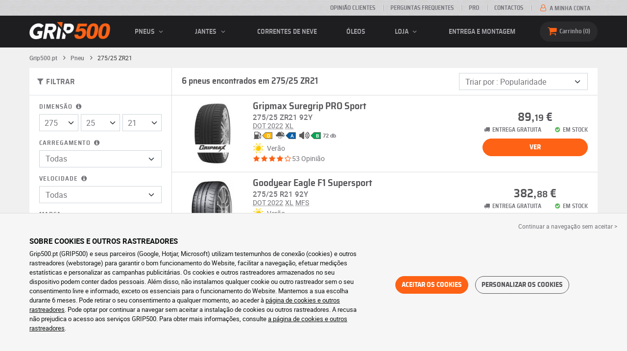

--- FILE ---
content_type: text/css
request_url: https://cdn.grip500.com/build/search.d02f9100.css
body_size: 2887
content:
.fa-box-1:before{content:""}.fa-left-circled2:before{content:""}.fa-search-1:before{content:""}.fa-user:before{content:"📎"}.fa-plus-circled:before{content:"📥"}.price__amount{font-size:1.5rem!important;line-height:24px!important}.price__title{flex-basis:0;flex-grow:1;margin-left:10px}.labelling span{display:inline-block;vertical-align:middle}.labelling--arrow .ico-letter{border-left:0;margin-left:6px}.labelling--arrow .ico-letter:after,.labelling--arrow .ico-letter:before{content:""}.labelling-ico{background:url(/build/images/labelling_small_sprites.c8f2f28e.png) no-repeat;opacity:.65}.labelling-noise-val{font-size:11px;font-weight:700;margin-left:1px;margin-top:-1px;white-space:nowrap}.ico-grip{background-position:0 0;height:16px;width:15px}.ico-wet{background-position:-20px 0;width:18px}.ico-noise,.ico-wet{height:16px;margin-left:4px}.ico-noise{background-position:-90px 0;width:21px}.ico-noise-1{background-position:-43px 0;width:16px}.ico-noise-2{background-position:-67px 0;width:17px}.ico-letter{border:1px solid #6d6d6d;color:#fff;display:inline-block;font-size:.625rem;font-weight:700;height:14px;line-height:12px;position:relative;text-align:center;vertical-align:middle;width:14px}.ico-letter:after,.ico-letter:before{border:solid transparent;height:0;pointer-events:none;position:absolute;right:100%;top:50%;width:0}.ico-letter:after{border-width:6px;margin-top:-6px}.ico-letter:before{border-right-color:#4c4c4c;border-width:7px;margin-top:-7px}.min-A{background-color:#00a650}.min-A:after{border-right-color:#00a650}.min-B{background-color:#4bb746}.min-B:after{border-right-color:#4bb746}.min-C{background-color:#bfd72e}.min-C:after{border-right-color:#bfd72e}.min-D{background-color:#fff300}.min-D:after{border-right-color:#fff300}.min-E{background-color:#feb812}.min-E:after{border-right-color:#feb812}.min-F{background-color:#f46f1f}.min-F:after{border-right-color:#f46f1f}.min-G{background-color:#ef1b21}.min-G:after{border-right-color:#ef1b21}.min-grip-2020.min-B{background-color:#88be40}.min-grip-2020.min-B:after{border-right-color:#88be40}.min-grip-2020.min-C{background-color:#e6e11e}.min-grip-2020.min-C:after{border-right-color:#e6e11e}.min-grip-2020.min-D{background-color:#fcb814}.min-grip-2020.min-D:after{border-right-color:#fcb814}.min-grip-2020.min-E{background-color:#ef1c25}.min-grip-2020.min-E:after{border-right-color:#ef1c25}.min-wet-2020.min-A{background-color:#005ea6}.min-wet-2020.min-A:after{border-right-color:#005ea6}.min-wet-2020.min-B{background-color:#4682b8}.min-wet-2020.min-B:after{border-right-color:#4682b8}.min-wet-2020.min-C{background-color:#2d96d7}.min-wet-2020.min-C:after{border-right-color:#2d96d7}.min-wet-2020.min-D{background-color:#16bcff}.min-wet-2020.min-D:after{border-right-color:#16bcff}.min-wet-2020.min-E{background-color:#80dbfe}.min-wet-2020.min-E:after{border-right-color:#80dbfe}.season-ico{background:url(/build/images/season.b957d26a.png);display:inline-block;height:28px;margin-right:3px;vertical-align:middle;width:26px}.season-ico.G{background-position:-5px 1px}.season-ico.S{background-position:-33px 1px}.season-ico.W{background-position:-61px 1px}.season-label{font-size:.8125rem}@media(min-width:576px){.season-label{font-size:.875rem}}.season--reverse .season-ico{margin-left:5px;order:2}.season--reverse .season-label{margin-right:0;order:1}@keyframes bottomToTop{to{transform:translateY(0)}}.scarcity{line-height:15px}.scarcity span{animation:bottomToTop 2s ease 2s forwards;transform:translateY(100%)}.label-top{border-radius:5px;color:#fff;display:inline-block;font-size:.75rem;font-weight:700;margin-bottom:5px;padding:5px 10px;text-align:center}.label-top--quality{background-color:#1976d2}.label-top--premium{background-color:#1c1c1c}.label-top--discount{background-color:#43a047}.label-top--primary{background-color:#fe6215}@media(min-width:768px){.product-list-filters .fullscreen__scroll{padding-right:20px}}.product-list-filters__filter-title{min-height:56px;padding:14px 10px 14px 15px}.product-list-filters__filter-title .ff-heading{letter-spacing:.03em;margin:5px 5px 5px 0}.product-list-filters__filter-title .fa:before{margin:0}.product-list-filters__filter-button{height:35px}.product-list-filters__filter-button>span{margin-right:4px}.product-list-filters__review .fa{color:#fe6215}.product-list-filters__review .form-check{margin-bottom:5px}.product-list-filters__filter-dimension{--bs-gutter-x:5px}@media(min-width:992px){.product-list-filters__filter-dimension select{background-position-x:calc(100% - 6px);padding-left:10px;padding-right:20px}}.product-list-filters .tooltip-label{padding-right:20px}.product-list-filters .tooltip-label+.fa{margin-left:-20px}.filters-asym__separator{border-color:#dedede}.filters-asym__label{margin-right:10px!important}@media(min-width:576px){.filters-asym__label{margin-right:30px!important}}.filters-asym__input-radio{margin-top:13px}.filters-asym__sub-label+.filters-asym__sub-label{margin-top:2px}.filters-asym__badge{border-radius:15px;min-width:64px;opacity:.8;padding:3px;text-transform:none}.filters-asym__badge--front{background:#5cb85c}.filters-asym__badge--rear{background:#fe6215}.product-list{min-height:200px}@media(min-width:768px){.product-list.loader--full:before{left:0;right:0;width:auto}}@media(min-width:992px){.product-list__right-col{border-left:1px solid #dcdcdc}}.top-filters__row select#sort{height:45px}@media(max-width:575.98px){.top-filters__row select#sort{margin-top:10px}}.product-list__title{font-size:1.125rem;text-transform:none}@media(min-width:1200px){.product-list__title{margin-bottom:0!important}}.product-list__overlay{background:hsla(0,0%,100%,.6);bottom:0;left:-10px;position:absolute;right:-10px;top:0;z-index:10}@media(min-width:768px){.product-list__overlay{left:-10px;top:0}.product-list__no-result{margin-right:20px!important}}.product-list__top-filters,.product-list__top-filters-size{margin-bottom:5px;min-height:56px}@media(min-width:992px){.product-list__top-filters,.product-list__top-filters-size{margin-bottom:0}}.product-list{margin-left:-20px;width:calc(100% + 40px)}.product-list-item{--image-container-width:30%;border-bottom:1px solid #dcdcdc;border-top:1px solid #dcdcdc;display:block;margin-left:0;margin-top:-1px;width:100%}@media(min-width:576px){.product-list-item{--image-container-width:175px}}.product-list-item:last-child{border-bottom:none}.product-list-item a:hover,a:hover.product-list-item{color:#727278!important}.product-list-item__image-container{align-items:center;display:flex;flex-basis:35%;flex-direction:column;justify-content:center;padding:10px 5px}@media(min-width:576px){.product-list-item__image-container{flex-basis:0;justify-content:left;min-width:165px;padding:15px 20px}}.product-list-item__image-container:after{background:#000;content:"";height:100%;left:-1px;opacity:.03;pointer-events:none;position:absolute;top:0;width:100%}@media(min-width:576px){.product-list-item__image-container:after{opacity:0}.product-list-item__image-with-top{align-content:center;display:flex;height:100%}.product-list-item__image-with-top img{margin:auto;max-height:calc(100% - 15px);width:auto}}.tooltip__picture.serp-picture-zoom{overflow:visible;padding-bottom:2px;padding-top:2px}.tooltip__picture.serp-picture-zoom img{border:5px solid #fff}@media(max-width:767.98px){.tooltip__picture.serp-picture-zoom{display:none}}.product-list-item__details{flex-basis:68%;font-size:.8125rem}@media(min-width:576px){.product-list-item__details{flex-basis:100%;font-size:.875rem}}.product-list-item__details .labelling{margin:4px 0 4px 2px}.product-list-item__details .add-to-cart__quantity{flex-shrink:0;margin-right:5px}.product-list-item__details .add-to-cart__quantity .form-select{margin-left:5px}@media(min-width:576px){.product-list-item__details .add-to-cart__quantity .form-select{background-position:right .25rem center;padding-right:1.5rem}}@media(min-width:1200px){.product-list-item__details .add-to-cart__quantity .form-select{background-position:right .75rem center;padding-right:2.25rem}}.product-list-item__details .add-to-cart__stock{align-self:center;margin-top:5px;order:2}.product-list-item__details .add-to-cart--with-quantity{flex-wrap:wrap}@media(min-width:576px){.product-list-item__details .add-to-cart--with-quantity .add-to-cart__stock{display:block;margin:10px auto 0}}.product-list-item__dimension{font-size:.9375rem}@media(min-width:576px){.product-list-item__price{justify-content:center}.product-list-item__price-ht{text-align:center}.price__lot{margin-top:5px}}.product-list-item__delay-and-stock{--bs-gutter-x:5px;line-height:16px;margin-top:3px}.product-list-item__mounted-lot{justify-content:space-between}@media(min-width:992px){.product-list-item__mounted-lot{justify-content:center}}.product-list-item__vehicle-needed{border-radius:5px;padding:5px}.fullscreen__footer{box-shadow:0 -8px 4px 0 rgba(0,0,0,.05)!important;padding:15px 8px!important}@media(max-width:991.98px){.body--fixed--mastered .product-list-filters>.fullscreen-lg>.fullscreen__footer,.body--fixed--mastered .product-list-filters>.fullscreen-lg>.fullscreen__title{display:none!important}}.pagination{--bs-pagination-padding-x:15px;--bs-pagination-padding-y:12px;--bs-pagination-font-size:0.8125rem;--bs-pagination-color:#727278;--bs-pagination-bg:transparent;--bs-pagination-border-width:1px;--bs-pagination-border-color:#efefef;--bs-pagination-border-radius:4px;--bs-pagination-hover-color:#fe6215;--bs-pagination-hover-bg:#e9ecef;--bs-pagination-hover-border-color:#dee2e6;--bs-pagination-focus-color:var(--bs-link-hover-color);--bs-pagination-focus-bg:#e9ecef;--bs-pagination-focus-box-shadow:none;--bs-pagination-active-color:#fff;--bs-pagination-active-bg:#fe6215;--bs-pagination-active-border-color:#fe6215;--bs-pagination-disabled-color:inherit;--bs-pagination-disabled-bg:transparent;--bs-pagination-disabled-border-color:#efefef;display:flex;list-style:none;padding-left:0}.page-link{background-color:var(--bs-pagination-bg);border:var(--bs-pagination-border-width) solid var(--bs-pagination-border-color);color:var(--bs-pagination-color);display:block;font-size:var(--bs-pagination-font-size);padding:var(--bs-pagination-padding-y) var(--bs-pagination-padding-x);position:relative;transition:color .15s ease-in-out,background-color .15s ease-in-out,border-color .15s ease-in-out,box-shadow .15s ease-in-out}.page-link:hover{background-color:var(--bs-pagination-hover-bg);border-color:var(--bs-pagination-hover-border-color);color:var(--bs-pagination-hover-color);z-index:2}.page-link:focus{background-color:var(--bs-pagination-focus-bg);box-shadow:var(--bs-pagination-focus-box-shadow);color:var(--bs-pagination-focus-color);outline:0;z-index:3}.active>.page-link,.page-link.active{background-color:var(--bs-pagination-active-bg);border-color:var(--bs-pagination-active-border-color);color:var(--bs-pagination-active-color);z-index:3}.disabled>.page-link,.page-link.disabled{background-color:var(--bs-pagination-disabled-bg);border-color:var(--bs-pagination-disabled-border-color);color:var(--bs-pagination-disabled-color);pointer-events:none}.page-item:not(:first-child) .page-link{margin-left:15px}.page-item .page-link{border-radius:var(--bs-pagination-border-radius)}.pagination-lg{--bs-pagination-padding-x:1.5rem;--bs-pagination-padding-y:0.75rem;--bs-pagination-font-size:1.09375rem;--bs-pagination-border-radius:0.5rem}.pagination-sm{--bs-pagination-padding-x:0.5rem;--bs-pagination-padding-y:0.25rem;--bs-pagination-font-size:0.765625rem;--bs-pagination-border-radius:0.25rem}@media(max-width:767.98px){.page-link{--bs-pagination-padding-y:8px;--bs-pagination-padding-x:12px}}@media(min-width:768px){.top__brand-image{margin-left:auto}}.tyre-search-dimensions-form .row{--bs-gutter-x:10px}.pneu-serp-form .col-form-label,.pneu-serp-form .form-label,.vehicle-serp-form .col-form-label,.vehicle-serp-form .form-label{font-size:.8125rem;margin:0;padding-bottom:.5rem;padding-top:.4rem}.vehicle-help{left:0;line-height:1.15;padding:5px 10px;position:absolute;right:0;top:120%;transform:translateY(-5%);z-index:100}.vehicle-help .arrow{border-bottom:5px solid #fe6215;border-left:5px solid transparent;border-right:5px solid transparent;height:0;left:20px;position:absolute;top:-13%;transform:translate(-50%);width:0}@media(min-width:768px){.vehicle-help{left:105%;right:inherit;top:62%;transform:translateY(-35%);width:600px}.vehicle-help .arrow{border-bottom:5px solid transparent;border-left:0;border-right:5px solid #fe6215;border-top:5px solid transparent;left:-5px;top:50%;transform:translateY(-50%)}}.fa-plus-squared-alt[data-bs-toggle=collapse]:not(.collapsed):before,[data-bs-toggle=collapse]:not(.collapsed) .fa-plus-squared-alt:before{content:""}.text-content table{margin-bottom:20px}.text-content td{border:1px solid #dedede;padding:5px}.product-list-filters .form-check{letter-spacing:1px;margin-bottom:6px}.product-list-filters .selectbox__dropdown .form-check-label{letter-spacing:0}.pack-summary__logo{margin-right:15px;min-width:70px}.scarcity{font-size:.8125rem}@media(min-width:576px){.scarcity{font-size:.75rem}}.filters-asym__separator{margin-left:-20px;margin-right:-20px}.top__brand-content .text-content ul{margin-top:15px}@media(max-width:767.98px){.top__brand-content{order:2}.top__brand-image-container{order:1}.top__brand-image-container img{margin-bottom:10px!important;margin-top:0!important}}.breadcrumb--top-bg-white{background:#fff;margin:0;padding:10px}@media(min-width:576px){.breadcrumb--top-bg-white{margin:10px 0 0}}@media(min-width:992px){.breadcrumb--top-bg-white{background:none;margin:10px 0;padding:0}}

--- FILE ---
content_type: text/css
request_url: https://cdn.grip500.com/build/7070.473f4732.css
body_size: 160
content:
.fa-box-1:before{content:""}.fa-left-circled2:before{content:""}.fa-search-1:before{content:""}.fa-user:before{content:"📎"}.fa-plus-circled:before{content:"📥"}.popover__list{background:#fff;border:1px solid #eaeaea;box-shadow:0 6px 7px -5px rgba(0,0,0,.32);font-family:Roboto,Arial,sans-serif!important;font-size:.8125rem;margin-top:10px;max-width:220px;min-width:170px;position:absolute;right:0;text-align:left;top:100%;width:-moz-max-content;width:max-content;z-index:32}.popover__list:before{border:8px solid transparent;border-bottom-color:#fff;bottom:100%;content:"";height:0;pointer-events:none;position:absolute;right:50px;width:0}.popover__list .loader{padding:5px}.popover__list__scroller{max-height:170px;overflow:auto}

--- FILE ---
content_type: text/css
request_url: https://cdn.grip500.com/build/6612.4a237429.css
body_size: 79
content:
.fa-box-1:before{content:""}.fa-left-circled2:before{content:""}.fa-search-1:before{content:""}.fa-user:before{content:"📎"}.fa-plus-circled:before{content:"📥"}.cart-popover{margin-top:20px;max-width:300px}.cart-popover:before{right:32px}.cart-popover .popover__list__scroller{max-height:200px}.cart-popover__item{margin-bottom:5px;margin-top:5px;padding:5px 0}.cart-popover__item img{margin-top:5px}.cart-popover__item .price__amount{font-size:.6875rem}.cart-popover__item+.cart-popover__item{border-top:1px solid hsla(0,0%,86%,.8)}.cart-popover__item small{font-size:80%}.cart-popover__extra-line .price__amount{font-size:.8125rem}

--- FILE ---
content_type: application/javascript
request_url: https://cdn.grip500.com/build/7113.53434fb6.js
body_size: 1843
content:
"use strict";(self.webpackChunk=self.webpackChunk||[]).push([[7113],{37113:function(t,e,i){i.r(e),i.d(e,{default:function(){return h}});i(98858),i(61318),i(33228);var s=i(6599),r=i(75550),l=i(68100),a=i(97545);function o(t,e,i){return e in t?Object.defineProperty(t,e,{value:i,enumerable:!0,configurable:!0,writable:!0}):t[e]=i,t}class h extends s.Qr{constructor(...t){super(...t),o(this,"abortController",null),o(this,"isVehicleChanging",!1),o(this,"count",null),o(this,"similar",!1),o(this,"previousUrlSearchParams",null),o(this,"isSubmit",!1),o(this,"hardReload",(()=>{window.location.reload()})),o(this,"handleFullscreenOpening",(()=>{this.updateFilterSubmit()})),o(this,"handleFullscreenSubmit",(t=>{if(!1===this.pushToUrlValue&&this.hasSubmitUrlValue){t.preventDefault();const e=this.buildUrlSearchParams(),i=this.submitUrlValue+(e.length?`?${e}`:"");window.location.href=i}})),o(this,"handleVehicleChange",(t=>{this.isVehicleChanging=this.isVehicleChanging||void 0!==t.target.dataset.vehicleForm,this.toggleOverlayOnProductsList(!0),this.hasFilterSubmitTarget&&this.filterSubmitTarget.toggleAttribute("disabled",!0)}))}initialize(){window.addEventListener("popstate",this.hardReload)}connect(){(0,a.Nr)(this,{wait:2e3}),document.addEventListener("form:resetNextSelects",this.handleVehicleChange),document.addEventListener("fullscreen:filtersMobileShow",this.handleFullscreenOpening),document.addEventListener("fullscreen:filtersMobileSubmit",this.handleFullscreenSubmit),this.initSelectBoxes(),this.previousUrlSearchParams=this.buildUrlSearchParams(),this.count=this.initialCountValue}disconnect(){document.removeEventListener("form:resetNextSelects",this.handleVehicleChange),document.removeEventListener("fullscreen:filtersMobileShow",this.handleFullscreenOpening),window.removeEventListener("popstate",this.hardReload)}inputChange(t){this.change(t)}async change(t){t.preventDefault(),this.hasFilterSubmitTarget&&(this.filterSubmitTarget.innerHTML="",this.filterSubmitTarget.classList.add("loading")),this.submit(t)}async submit(){const t=this.buildUrlSearchParams();t.replace(/\./,"%2C")!==this.previousUrlSearchParams.replace(/\./,"%2C")?this.isSubmit||(this.isSubmit=!0,this.hasProductsListTarget&&this.productsListTarget.classList.add("loader--full"),this.hasCountTarget&&this.countTarget.classList.toggle("d-none",!0),this.abortController&&(this.abortController.abort(),this.abortController=null),this.abortController=new AbortController,(0,r.Z)((this.hasAjaxUrlValue?this.ajaxUrlValue:window.location.pathname)+(t.length?`?${t}`:""),{signal:this.abortController?this.abortController.signal:null,headers:{"X-Requested-With":"XMLHttpRequest"}}).get().then((e=>{const{topFilters:i,productsList:s,count:r,form:l,path:a,dimensions:o,title:h,desktopFilterLabel:n,similar:u}=e;if(this.hasProductsListTarget&&(this.productsListTarget.classList.remove("loader--full"),this.productsListTarget.outerHTML=s),this.hasTopFiltersTarget&&void 0!==i){const t=this.topFiltersTarget.closest(".top-filters__row");t?t.outerHTML=i:this.topFiltersTarget.outerHTML=i}if(this.hasFormTarget&&void 0!==l&&(this.formTarget.outerHTML=l),this.hasDesktopFilterLabelTarget&&void 0!==n&&(this.desktopFilterLabelTarget.innerHTML=n),setTimeout((()=>{this.scrollToTop(),this.initSelectBoxes()}),300),this.count=r,this.similar=u,this.updateFilterSubmit(),this.hasCountTarget&&this.countTarget.classList.toggle("d-none",!1),void 0!==o&&this.updateBreadcrumb(o),this.isSubmit=!1,!0===this.pushToUrlValue){let e;e=void 0!==a?window.location.origin+a:window.location.href.split("?")[0]+(t.length?`?${t}`:""),void 0!==h&&(document.title=h);const i=new URL(e);document.querySelectorAll('a[href*="adref="]').forEach((t=>{const e=new URL(t.href),s=e.searchParams;s.has("adref")&&(s.set("adref",i.pathname+i.search),t.href=e.href)})),window.history.pushState(null,null,e)}this.previousUrlSearchParams=t,this.hasResetFiltersTarget&&this.resetFiltersTargets.forEach((e=>{e.classList.toggle("d-none",!this.showResetFilters(t))}))})).catch((t=>{this.isSubmit=!1,t.name!==r.T&&(this.hasProductsListTarget&&this.productsListTarget.classList.remove("loader--full"),i.e(3825).then(i.bind(i,23825)).then((t=>{t.getOrCreateCommonErrorToast().show()})))}))):this.updateFilterSubmit()}buildUrlSearchParams(){const t=this.hasFormTarget?(0,l.XC)(this.getFormDatas(this.formTarget)):"",e=this.hasTopFiltersTarget?(0,l.XC)(this.getFormDatas(this.topFiltersTarget)):"",i=this.hasSortFormTarget?(0,l.XC)(this.getFormDatas(this.sortFormTarget)):"";return t+(t.length&&e.length?"&":"")+e+((t.length||e.length)&&i.length?"&":"")+i}getFormDatas(t){const e=new FormData(t);return!e.has("axle")||e.has("mountingType")&&"asym"===e.get("mountingType")||e.delete("axle"),e}showResetFilters(t){if(0===t.length)return!1;const e=["page"];return!t.split("&").every((t=>!e.every((e=>t.search(new RegExp(`${e}=`))))))}initSelectBoxes(){this.element.querySelectorAll(".product-list-filters .selectbox").forEach((t=>{t.addEventListener("select:close",(t=>this.change(t)))}))}scrollToTop(){const t=document.querySelector("[data-anchor-scroll]");t&&window.scrollTo({top:t.offsetTop-20,behavior:"smooth",speed:100})}toggleOverlayOnProductsList(t=!0){this.overlayTargets.forEach((e=>{e.classList.toggle("d-none",!t)}))}updateBreadcrumb(t){if(this.hasBreadcrumbTarget){const e=this.breadcrumbTarget.querySelector(".breadcrumb__item:last-child");e&&(e.textContent=t)}}updateFilterSubmit(){if(this.hasFilterSubmitTarget&&this.hasFilterMobileLabelValue&&this.hasFilterMobileLabelPluralValue&&null!==this.count){const t=!0===this.similar?0:this.count;this.filterSubmitTarget.toggleAttribute("disabled",!1),this.filterSubmitTarget.classList.remove("loading"),this.filterSubmitTarget.innerHTML=(t>1?this.filterMobileLabelPluralValue:this.filterMobileLabelValue).replace("{{count}}",t)}}}o(h,"targets",["form","topFilters","sortForm","dimensionsForm","productsList","filterSubmit","overlay","count","resetFilters","desktopFilterLabel","breadcrumb"]),o(h,"values",{ajaxUrl:String,submitUrl:String,filterMobileLabel:String,filterMobileLabelPlural:String,errorMessage:String,pushToUrl:{type:Boolean,default:!0},initialCount:{type:Number,default:0}}),o(h,"debounces",["inputChange"])}}]);

--- FILE ---
content_type: application/javascript
request_url: https://cdn.grip500.com/build/5119.bc3750a5.js
body_size: 378
content:
"use strict";(self.webpackChunk=self.webpackChunk||[]).push([[5119],{55119:function(e,t,s){s.r(t),s.d(t,{default:function(){return u}});var i=s(6599),n=s(75550);function l(e,t,s){return t in e?Object.defineProperty(e,t,{value:s,enumerable:!0,configurable:!0,writable:!0}):e[t]=s,e}const o="mobile-menu--open";class u extends i.Qr{constructor(...e){super(...e),l(this,"copied",!1),l(this,"fetching",!1)}initialize(){this.body=document.body}async toggle(){if(this.copied||this.fetching||!this.hasUrlValue)this.body.classList.toggle(o);else try{this.fetching=!0;const e=await(0,n.Z)(this.urlValue,{responseAs:"text"}).get();this.element.innerHTML+=e,this.copied=!0,setTimeout((()=>{this.body.classList.toggle(o)}),10)}finally{this.fetching=!1}}close(){this.body.classList.remove(o)}openSubMenu(e){e.preventDefault();const t=e.currentTarget.closest("li");if(!t)return;const s=t.querySelector("ul");s&&(s.classList.toggle("menu-mobile__sub-menu--active",!0),this.element.querySelector(".mobile-menu__links").scrollTo(0,0))}closeSubMenu(e){e.preventDefault();const t=e.currentTarget.closest("ul");t&&t.classList.toggle("menu-mobile__sub-menu--active",!1)}}l(u,"values",{url:String})}}]);

--- FILE ---
content_type: application/javascript
request_url: https://cdn.grip500.com/build/7070.57ab95b4.js
body_size: -84
content:
"use strict";(self.webpackChunk=self.webpackChunk||[]).push([[7070],{17070:function(e,s,u){u.r(s)}}]);

--- FILE ---
content_type: application/javascript
request_url: https://cdn.grip500.com/build/7287.9cffbc9c.js
body_size: 1315
content:
"use strict";(self.webpackChunk=self.webpackChunk||[]).push([[7287],{37287:function(t,e,i){i.r(e),i.d(e,{default:function(){return u}});var s=i(6599),n=i(97545),o=i(71839),a=i(10324),r=i(56151);function l(t,e,i){return e in t?Object.defineProperty(t,e,{value:i,enumerable:!0,configurable:!0,writable:!0}):t[e]=i,t}class c extends s.Qr{constructor(...t){super(...t),l(this,"isVisible",!1),l(this,"titleAdded",!1),l(this,"footerAdded",!1),l(this,"templateHead",`<div class="fullscreen__title d-flex align-items-center d-${this.breakpointValue}-none" data-fullscreen-target="title">\n                        <span class="text-center w-100 px-1 fw-bold fs-base">${this.titleValue}</span>\n                        <button type="button" data-action="fullscreen#close" class="btn btn-close">\n                            <i class="fa fa-cancel"></i>\n                        </button>\n                    </div>`),l(this,"templateFooter",`<div class="fullscreen__footer d-flex justify-content-center d-${this.breakpointValue}-none" data-fullscreen-target="footer">\n                        <button type="button" data-action="fullscreen#submit" class="btn btn-primary w-100 my-1 text-uppercase">\n                            ${this.footerValue}\n                        </button>\n                    </div>`),l(this,"iosKeepFixed",(()=>{requestAnimationFrame((()=>{this.elementTarget.style.transform=`translateY(${document.documentElement.scrollTop}px)`,window.scrollTo(0,0)}))}))}connect(){(0,n.ag)(this,{dispatchEvent:!1,mediaQueries:{breakpoint:o.Z[this.breakpointValue]}}),!0===this.openOnPageLoadValue&&this.show()}disconnect(){document.removeEventListener("scroll",this.iosKeepFixed)}get elementTarget(){return this.hasSelectorValue?document.querySelector(this.selectorValue):this.fullscreenTarget}show(){if(!this.titleAdded&&this.hasTitleValue&&!this.hasTitleTarget){const t=document.createRange().createContextualFragment(this.templateHead);this.elementTarget.prepend(t),this.titleAdded=!0}if(!this.footerAdded&&this.hasFooterValue&&!this.hasFooterTarget){const t=document.createRange().createContextualFragment(this.templateFooter);this.hasSubmitAttrValue&&Object.entries(this.submitAttrValue).forEach((([e,i])=>{t.querySelector("button").setAttribute(e,i)})),this.elementTarget.append(t),this.footerAdded=!0}this.elementTarget.classList.add("fullscreen--visible"),(0,a.MV)(!0),(0,r.g)()&&document.addEventListener("scroll",this.iosKeepFixed),this.isVisible=!0,this.emitShowEventValue&&this.dispatch(this.emitShowEventValue)}submit(){this.hasSubmitButtonTarget?this.submitButtonTarget.click():this.hasFormTarget?this.formTarget.submit():this.hide(),this.emitHideFromButtonEventValue&&this.dispatch(this.emitHideFromButtonEventValue)}close(){this.hide(),this.emitHideEventValue&&this.dispatch(this.emitHideEventValue)}hide(){(0,a.xJ)(!0),this.elementTarget.classList.remove("fullscreen--visible"),this.isVisible=!1,document.removeEventListener("scroll",this.iosKeepFixed)}breakpointChanged(){this.isVisible&&this.hide()}}l(c,"targets",["fullscreen","title","footer","form","submitButton"]),l(c,"values",{title:String,footer:String,emitShowEvent:String,emitHideEvent:String,emitHideFromButtonEvent:String,submitAttr:Object,breakpoint:{type:String,default:"lg"},selector:String,openOnPageLoad:Boolean});var u=class extends c{}},56151:function(t,e,i){i.d(e,{g:function(){return n}});var s=i(71839);const n=()=>"iPhone"===navigator.platform&&window.matchMedia(s.n.lg).matches},10324:function(t,e,i){i.d(e,{MV:function(){return u},xJ:function(){return d}});const s="body--fixed",n="body--fixed--mastered";let o=null,a=!1;const r=document.querySelector('meta[name="viewport"]'),l=r&&!r.getAttribute("content").includes("user-scalable"),c=()=>document.body.classList.contains(s),u=(t=!1)=>{if(c())document.body.classList.add(n);else if(t&&(a=!0),o=window.scrollY,document.body.classList.add(s),l){let t=r.getAttribute("content");t.includes("user-scalable")||(t+=", user-scalable=no",r.setAttribute("content",t))}},d=(t=!1)=>{if(document.body.classList.remove(n),!t&&a||!c())return;a=!1;const e=window.getComputedStyle(document.body).position;if(document.body.classList.remove(s),e&&"fixed"===e&&window.scrollTo(0,o||0),l){let t=r.getAttribute("content");t=t.replace(/((, )?user-scalable=no)/,""),r.setAttribute("content",t)}}}}]);

--- FILE ---
content_type: application/javascript
request_url: https://cdn.grip500.com/build/runtime.556365e2.js
body_size: 2496
content:
!function(){"use strict";var e,t,n,r,o={},f={};function a(e){var t=f[e];if(void 0!==t)return t.exports;var n=f[e]={exports:{}};return o[e].call(n.exports,n,n.exports,a),n.exports}a.m=o,e=[],a.O=function(t,n,r,o){if(!n){var f=1/0;for(d=0;d<e.length;d++){n=e[d][0],r=e[d][1],o=e[d][2];for(var i=!0,c=0;c<n.length;c++)(!1&o||f>=o)&&Object.keys(a.O).every((function(e){return a.O[e](n[c])}))?n.splice(c--,1):(i=!1,o<f&&(f=o));if(i){e.splice(d--,1);var u=r();void 0!==u&&(t=u)}}return t}o=o||0;for(var d=e.length;d>0&&e[d-1][2]>o;d--)e[d]=e[d-1];e[d]=[n,r,o]},a.n=function(e){var t=e&&e.__esModule?function(){return e.default}:function(){return e};return a.d(t,{a:t}),t},n=Object.getPrototypeOf?function(e){return Object.getPrototypeOf(e)}:function(e){return e.__proto__},a.t=function(e,r){if(1&r&&(e=this(e)),8&r)return e;if("object"==typeof e&&e){if(4&r&&e.__esModule)return e;if(16&r&&"function"==typeof e.then)return e}var o=Object.create(null);a.r(o);var f={};t=t||[null,n({}),n([]),n(n)];for(var i=2&r&&e;"object"==typeof i&&!~t.indexOf(i);i=n(i))Object.getOwnPropertyNames(i).forEach((function(t){f[t]=function(){return e[t]}}));return f.default=function(){return e},a.d(o,f),o},a.d=function(e,t){for(var n in t)a.o(t,n)&&!a.o(e,n)&&Object.defineProperty(e,n,{enumerable:!0,get:t[n]})},a.f={},a.e=function(e){return Promise.all(Object.keys(a.f).reduce((function(t,n){return a.f[n](e,t),t}),[]))},a.u=function(e){return(5390===e?"swiper":e)+"."+{330:"882a03d3",337:"ccd01de0",651:"70ceee8a",819:"f03980c8",878:"a659fce8",965:"b6e10d2b",1004:"e517ac39",1073:"d63fa313",1080:"2163f985",1234:"0ba78fe8",1805:"a1477dfa",1916:"2ae480c6",1996:"4e98157e",2355:"30914bb9",2900:"dace79e6",3013:"34513ac5",3066:"db5ec945",3088:"c7401909",3280:"a35e4679",3334:"9bf14bc2",3344:"02cd66aa",3518:"92d31dba",3634:"96f2f0e3",3756:"faf5d8fb",3825:"c4900cac",3884:"d34fb510",4053:"8bec295e",4462:"387f722a",4563:"9dae0ee5",4979:"15eeb58a",5118:"921be79b",5119:"bc3750a5",5216:"a33e7cdf",5243:"b5021410",5390:"80ca8384",5454:"79f9841e",5693:"3f22d934",5706:"b681f8d0",5944:"86646c76",6029:"79d6d825",6159:"fa6f360b",6372:"0645b1ed",6527:"da24bbce",6612:"a9d63b25",6690:"95fe785e",6769:"6d51bdf0",7070:"57ab95b4",7071:"28acf6d5",7113:"53434fb6",7136:"53a44a0c",7209:"9d650604",7221:"93b86597",7233:"8008bd1f",7252:"a69338ae",7287:"9cffbc9c",7545:"45c8a515",7665:"6a256435",7909:"e7123d98",8013:"bb748c62",8262:"dd3f75d6",9085:"c382cd79",9257:"a6b35a65",9576:"1f90c513",9727:"6c54e941"}[e]+".js"},a.miniCssF=function(e){return(5390===e?"swiper":e)+"."+{878:"c29c5243",1805:"776715af",1916:"53111e56",1996:"a4079bde",2900:"a582e287",3088:"4b5d992a",3825:"4b5d992a",3884:"828c133c",5390:"c276aa77",5454:"dd176af3",6612:"4a237429",7070:"473f4732",7252:"a98ee6a1",7287:"e3f2adac",8013:"2fde042c",9576:"c83fb2a1",9727:"5a738249"}[e]+".css"},a.g=function(){if("object"==typeof globalThis)return globalThis;try{return this||new Function("return this")()}catch(e){if("object"==typeof window)return window}}(),a.o=function(e,t){return Object.prototype.hasOwnProperty.call(e,t)},r={},a.l=function(e,t,n,o){if(r[e])r[e].push(t);else{var f,i;if(void 0!==n)for(var c=document.getElementsByTagName("script"),u=0;u<c.length;u++){var d=c[u];if(d.getAttribute("src")==e){f=d;break}}f||(i=!0,(f=document.createElement("script")).charset="utf-8",f.timeout=120,a.nc&&f.setAttribute("nonce",a.nc),f.src=e),r[e]=[t];var l=function(t,n){f.onerror=f.onload=null,clearTimeout(s);var o=r[e];if(delete r[e],f.parentNode&&f.parentNode.removeChild(f),o&&o.forEach((function(e){return e(n)})),t)return t(n)},s=setTimeout(l.bind(null,void 0,{type:"timeout",target:f}),12e4);f.onerror=l.bind(null,f.onerror),f.onload=l.bind(null,f.onload),i&&document.head.appendChild(f)}},a.r=function(e){"undefined"!=typeof Symbol&&Symbol.toStringTag&&Object.defineProperty(e,Symbol.toStringTag,{value:"Module"}),Object.defineProperty(e,"__esModule",{value:!0})},a.p="/build/",function(){if("undefined"!=typeof document){var e=function(e){return new Promise((function(t,n){var r=a.miniCssF(e),o=a.p+r;if(function(e,t){for(var n=document.getElementsByTagName("link"),r=0;r<n.length;r++){var o=(a=n[r]).getAttribute("data-href")||a.getAttribute("href");if("stylesheet"===a.rel&&(o===e||o===t))return a}var f=document.getElementsByTagName("style");for(r=0;r<f.length;r++){var a;if((o=(a=f[r]).getAttribute("data-href"))===e||o===t)return a}}(r,o))return t();!function(e,t,n,r,o){var f=document.createElement("link");f.rel="stylesheet",f.type="text/css",f.onerror=f.onload=function(n){if(f.onerror=f.onload=null,"load"===n.type)r();else{var a=n&&("load"===n.type?"missing":n.type),i=n&&n.target&&n.target.href||t,c=new Error("Loading CSS chunk "+e+" failed.\n("+i+")");c.code="CSS_CHUNK_LOAD_FAILED",c.type=a,c.request=i,f.parentNode.removeChild(f),o(c)}},f.href=t,n?n.parentNode.insertBefore(f,n.nextSibling):document.head.appendChild(f)}(e,o,null,t,n)}))},t={3666:0};a.f.miniCss=function(n,r){t[n]?r.push(t[n]):0!==t[n]&&{878:1,1805:1,1916:1,1996:1,2900:1,3088:1,3825:1,3884:1,5390:1,5454:1,6612:1,7070:1,7252:1,7287:1,8013:1,9576:1,9727:1}[n]&&r.push(t[n]=e(n).then((function(){t[n]=0}),(function(e){throw delete t[n],e})))}}}(),function(){var e={3666:0};a.f.j=function(t,n){var r=a.o(e,t)?e[t]:void 0;if(0!==r)if(r)n.push(r[2]);else if(3666!=t){var o=new Promise((function(n,o){r=e[t]=[n,o]}));n.push(r[2]=o);var f=a.p+a.u(t),i=new Error;a.l(f,(function(n){if(a.o(e,t)&&(0!==(r=e[t])&&(e[t]=void 0),r)){var o=n&&("load"===n.type?"missing":n.type),f=n&&n.target&&n.target.src;i.message="Loading chunk "+t+" failed.\n("+o+": "+f+")",i.name="ChunkLoadError",i.type=o,i.request=f,r[1](i)}}),"chunk-"+t,t)}else e[t]=0},a.O.j=function(t){return 0===e[t]};var t=function(t,n){var r,o,f=n[0],i=n[1],c=n[2],u=0;if(f.some((function(t){return 0!==e[t]}))){for(r in i)a.o(i,r)&&(a.m[r]=i[r]);if(c)var d=c(a)}for(t&&t(n);u<f.length;u++)o=f[u],a.o(e,o)&&e[o]&&e[o][0](),e[o]=0;return a.O(d)},n=self.webpackChunk=self.webpackChunk||[];n.forEach(t.bind(null,0)),n.push=t.bind(null,n.push.bind(n))}()}();

--- FILE ---
content_type: application/javascript
request_url: https://cdn.grip500.com/build/9576.1f90c513.js
body_size: 975
content:
"use strict";(self.webpackChunk=self.webpackChunk||[]).push([[9576],{9576:function(e,t,n){n.r(t),n.d(t,{default:function(){return r}});var i=n(6599),s=n(97545),d=n(75142);function o(e,t,n){return t in e?Object.defineProperty(e,t,{value:n,enumerable:!0,configurable:!0,writable:!0}):e[t]=n,e}class a extends i.Qr{constructor(...e){super(...e),o(this,"updatePadding",(()=>{document.body.style.paddingBottom=`${this.element.offsetHeight}px`}))}connect(){(0,s.Nr)(this,{wait:500}),this.updatePadding(),window.addEventListener("resize",this.updatePadding),this.hasSkipCloseOnAcceptValue||window.addEventListener("rgpd.acceptAll",this.close.bind(this)),this.hasSkipCloseOnRejectValue||window.addEventListener("rgpd.rejectAll",this.close.bind(this))}disconnect(){document.body.style.paddingBottom="",window.removeEventListener("resize",this.updatePadding),this.hasSkipCloseOnAcceptValue||window.removeEventListener("rgpd.acceptAll",this.close.bind(this)),this.hasSkipCloseOnRejectValue||window.removeEventListener("rgpd.rejectAll",this.close.bind(this))}acceptAll(){(0,d.eV)(this.versionValue),this.dispatch("acceptAll"),window.dispatchEvent(new CustomEvent("rgpd.acceptAll")),this.hasSkipCloseOnAcceptValue||this.close()}rejectAll(){(0,d.Jh)(this.versionValue),window.dispatchEvent(new CustomEvent("rgpd.rejectAll")),this.hasSkipCloseOnRejectValue||this.close()}close(){this.element.remove()}}o(a,"values",{version:String,skipCloseOnAccept:Boolean,skipCloseOnReject:Boolean}),o(a,"debounces",["updatePadding"]);var r=class extends a{}},74991:function(e,t,n){n.d(t,{d:function(){return i},e:function(){return s}});const i=(e,t,n,i=!1)=>{let s=window.location.hostname;if(i){const e=s.match(/^(?:[^.]+)?((?:\.[^.]+){2,})$/);s=e?e[1]:s}document.cookie=`${e}=${t};max-age=${n};path=/;domain=${s};`},s=e=>{const t=`${e}=`;let n;return document.cookie.split(";").forEach((e=>{0===e.trim().indexOf(t)&&(n=e.trim().substring(t.length,e.length))})),n}},98362:function(e,t,n){n.d(t,{DI:function(){return d},M2:function(){return s},MX:function(){return i},dX:function(){return o}});const i=!1,s="version",d={functional:"functional",analytics:"analytics",ads:"ads"},o={granted:!0,denied:!1}},75142:function(e,t,n){n.d(t,{Fs:function(){return h},Jh:function(){return u},eV:function(){return l},sL:function(){return c}});var i=n(74991),s=n(98362);const d="ac",o=(e={},t=1,n=s.dX.denied)=>(e[s.M2]=t,Object.values(s.DI).forEach((t=>{e[t]=n})),e),a=()=>{const e=(0,i.e)(d);if(e)try{const t=JSON.parse(e);return null!==t&&"object"==typeof t?t:o()}catch(e){return o()}return o()},r=()=>{void 0!==window.dataLayer&&window.dataLayer.push({event:"update_consent_mode",ad_storage:a()[s.DI.ads]===s.dX.granted?"granted":"denied",analytics_storage:a()[s.DI.analytics]===s.dX.granted?"granted":"denied",functional_storage:a()[s.DI.functional]===s.dX.granted?"granted":"denied"})},c=(e,t)=>{const n={...a(),...e,version:t};(0,i.d)(d,JSON.stringify(n),15552e3,s.MX),r()},l=(e=1)=>{let t=a();t=o(t,e,s.dX.granted),(0,i.d)(d,JSON.stringify(t),15552e3,s.MX),r()},u=(e=1)=>{let t=a();t=o(t,e),(0,i.d)(d,JSON.stringify(t),15552e3,s.MX),r()},h=e=>{const t=a();return void 0!==t[e]&&t[e]===s.dX.granted}}}]);

--- FILE ---
content_type: application/javascript
request_url: https://cdn.grip500.com/build/3066.db5ec945.js
body_size: 3217
content:
"use strict";(self.webpackChunk=self.webpackChunk||[]).push([[3066],{63066:function(t,e,n){n.d(e,{Z:function(){return a}});const r=new Map;var o={set(t,e,n){r.has(t)||r.set(t,new Map);const o=r.get(t);o.has(e)||0===o.size?o.set(e,n):console.error(`Bootstrap doesn't allow more than one instance per element. Bound instance: ${Array.from(o.keys())[0]}.`)},get(t,e){return r.has(t)&&r.get(t).get(e)||null},remove(t,e){if(!r.has(t))return;const n=r.get(t);n.delete(e),0===n.size&&r.delete(t)}},s=n(24147),i=n(82930),u=n(55726);class c extends u.Z{constructor(t,e){super(),(t=(0,s.sb)(t))&&(this._element=t,this._config=this._getConfig(e),o.set(this._element,this.constructor.DATA_KEY,this))}dispose(){o.remove(this._element,this.constructor.DATA_KEY),i.Z.off(this._element,this.constructor.EVENT_KEY);for(const t of Object.getOwnPropertyNames(this))this[t]=null}_queueCallback(t,e,n=!0){(0,s.e0)(t,e,n)}_getConfig(t){return t=this._mergeConfigObj(t,this._element),t=this._configAfterMerge(t),this._typeCheckConfig(t),t}static getInstance(t){return o.get((0,s.sb)(t),this.DATA_KEY)}static getOrCreateInstance(t,e={}){return this.getInstance(t)||new this(t,"object"==typeof e?e:null)}static get VERSION(){return"5.2.3"}static get DATA_KEY(){return`bs.${this.NAME}`}static get EVENT_KEY(){return`.${this.DATA_KEY}`}static eventName(t){return`${t}${this.EVENT_KEY}`}}var a=c},82930:function(t,e,n){var r=n(24147);const o=/[^.]*(?=\..*)\.|.*/,s=/\..*/,i=/::\d+$/,u={};let c=1;const a={mouseenter:"mouseover",mouseleave:"mouseout"},l=new Set(["click","dblclick","mouseup","mousedown","contextmenu","mousewheel","DOMMouseScroll","mouseover","mouseout","mousemove","selectstart","selectend","keydown","keypress","keyup","orientationchange","touchstart","touchmove","touchend","touchcancel","pointerdown","pointermove","pointerup","pointerleave","pointercancel","gesturestart","gesturechange","gestureend","focus","blur","change","reset","select","submit","focusin","focusout","load","unload","beforeunload","resize","move","DOMContentLoaded","readystatechange","error","abort","scroll"]);function f(t,e){return e&&`${e}::${c++}`||t.uidEvent||c++}function d(t){const e=f(t);return t.uidEvent=e,u[e]=u[e]||{},u[e]}function g(t,e,n=null){return Object.values(t).find((t=>t.callable===e&&t.delegationSelector===n))}function p(t,e,n){const r="string"==typeof e,o=r?n:e||n;let s=y(t);return l.has(s)||(s=t),[r,o,s]}function h(t,e,n,r,s){if("string"!=typeof e||!t)return;let[i,u,c]=p(e,n,r);if(e in a){const t=t=>function(e){if(!e.relatedTarget||e.relatedTarget!==e.delegateTarget&&!e.delegateTarget.contains(e.relatedTarget))return t.call(this,e)};u=t(u)}const l=d(t),h=l[c]||(l[c]={}),b=g(h,u,i?n:null);if(b)return void(b.oneOff=b.oneOff&&s);const m=f(u,e.replace(o,"")),y=i?function(t,e,n){return function r(o){const s=t.querySelectorAll(e);for(let{target:i}=o;i&&i!==this;i=i.parentNode)for(const u of s)if(u===i)return E(o,{delegateTarget:i}),r.oneOff&&v.off(t,o.type,e,n),n.apply(i,[o])}}(t,n,u):function(t,e){return function n(r){return E(r,{delegateTarget:t}),n.oneOff&&v.off(t,r.type,e),e.apply(t,[r])}}(t,u);y.delegationSelector=i?n:null,y.callable=u,y.oneOff=s,y.uidEvent=m,h[m]=y,t.addEventListener(c,y,i)}function b(t,e,n,r,o){const s=g(e[n],r,o);s&&(t.removeEventListener(n,s,Boolean(o)),delete e[n][s.uidEvent])}function m(t,e,n,r){const o=e[n]||{};for(const s of Object.keys(o))if(s.includes(r)){const r=o[s];b(t,e,n,r.callable,r.delegationSelector)}}function y(t){return t=t.replace(s,""),a[t]||t}const v={on(t,e,n,r){h(t,e,n,r,!1)},one(t,e,n,r){h(t,e,n,r,!0)},off(t,e,n,r){if("string"!=typeof e||!t)return;const[o,s,u]=p(e,n,r),c=u!==e,a=d(t),l=a[u]||{},f=e.startsWith(".");if(void 0===s){if(f)for(const n of Object.keys(a))m(t,a,n,e.slice(1));for(const n of Object.keys(l)){const r=n.replace(i,"");if(!c||e.includes(r)){const e=l[n];b(t,a,u,e.callable,e.delegationSelector)}}}else{if(!Object.keys(l).length)return;b(t,a,u,s,o?n:null)}},trigger(t,e,n){if("string"!=typeof e||!t)return null;const o=(0,r.KF)();let s=null,i=!0,u=!0,c=!1;e!==y(e)&&o&&(s=o.Event(e,n),o(t).trigger(s),i=!s.isPropagationStopped(),u=!s.isImmediatePropagationStopped(),c=s.isDefaultPrevented());let a=new Event(e,{bubbles:i,cancelable:!0});return a=E(a,n),c&&a.preventDefault(),u&&t.dispatchEvent(a),a.defaultPrevented&&s&&s.preventDefault(),a}};function E(t,e){for(const[n,r]of Object.entries(e||{}))try{t[n]=r}catch{Object.defineProperty(t,n,{configurable:!0,get(){return r}})}return t}e.Z=v},87467:function(t,e){function n(t){if("true"===t)return!0;if("false"===t)return!1;if(t===Number(t).toString())return Number(t);if(""===t||"null"===t)return null;if("string"!=typeof t)return t;try{return JSON.parse(decodeURIComponent(t))}catch{return t}}function r(t){return t.replace(/[A-Z]/g,(t=>`-${t.toLowerCase()}`))}const o={setDataAttribute(t,e,n){t.setAttribute(`data-bs-${r(e)}`,n)},removeDataAttribute(t,e){t.removeAttribute(`data-bs-${r(e)}`)},getDataAttributes(t){if(!t)return{};const e={},r=Object.keys(t.dataset).filter((t=>t.startsWith("bs")&&!t.startsWith("bsConfig")));for(const o of r){let r=o.replace(/^bs/,"");r=r.charAt(0).toLowerCase()+r.slice(1,r.length),e[r]=n(t.dataset[o])}return e},getDataAttribute(t,e){return n(t.getAttribute(`data-bs-${r(e)}`))}};e.Z=o},55726:function(t,e,n){var r=n(24147),o=n(87467);e.Z=class{static get Default(){return{}}static get DefaultType(){return{}}static get NAME(){throw new Error('You have to implement the static method "NAME", for each component!')}_getConfig(t){return t=this._mergeConfigObj(t),t=this._configAfterMerge(t),this._typeCheckConfig(t),t}_configAfterMerge(t){return t}_mergeConfigObj(t,e){const n=(0,r.kK)(e)?o.Z.getDataAttribute(e,"config"):{};return{...this.constructor.Default,..."object"==typeof n?n:{},...(0,r.kK)(e)?o.Z.getDataAttributes(e):{},..."object"==typeof t?t:{}}}_typeCheckConfig(t,e=this.constructor.DefaultType){for(const n of Object.keys(e)){const o=e[n],s=t[n],i=(0,r.kK)(s)?"element":(0,r.Fy)(s);if(!new RegExp(o).test(i))throw new TypeError(`${this.constructor.NAME.toUpperCase()}: Option "${n}" provided type "${i}" but expected type "${o}".`)}}}},24147:function(t,e,n){n.d(e,{Fj:function(){return v},Fy:function(){return o},K:function(){return i},KF:function(){return g},dG:function(){return u},dZ:function(){return h},e0:function(){return y},ht:function(){return m},kK:function(){return c},nq:function(){return d},pF:function(){return b},pK:function(){return f},pn:function(){return l},sb:function(){return a}});const r="transitionend",o=t=>null==t?`${t}`:Object.prototype.toString.call(t).match(/\s([a-z]+)/i)[1].toLowerCase(),s=t=>{let e=t.getAttribute("data-bs-target");if(!e||"#"===e){let n=t.getAttribute("href");if(!n||!n.includes("#")&&!n.startsWith("."))return null;n.includes("#")&&!n.startsWith("#")&&(n=`#${n.split("#")[1]}`),e=n&&"#"!==n?n.trim():null}return e},i=t=>{const e=s(t);return e&&document.querySelector(e)?e:null},u=t=>{const e=s(t);return e?document.querySelector(e):null},c=t=>!(!t||"object"!=typeof t)&&(void 0!==t.jquery&&(t=t[0]),void 0!==t.nodeType),a=t=>c(t)?t.jquery?t[0]:t:"string"==typeof t&&t.length>0?document.querySelector(t):null,l=t=>{if(!c(t)||0===t.getClientRects().length)return!1;const e="visible"===getComputedStyle(t).getPropertyValue("visibility"),n=t.closest("details:not([open])");if(!n)return e;if(n!==t){const e=t.closest("summary");if(e&&e.parentNode!==n)return!1;if(null===e)return!1}return e},f=t=>!t||t.nodeType!==Node.ELEMENT_NODE||(!!t.classList.contains("disabled")||(void 0!==t.disabled?t.disabled:t.hasAttribute("disabled")&&"false"!==t.getAttribute("disabled"))),d=t=>{t.offsetHeight},g=()=>window.jQuery&&!document.body.hasAttribute("data-bs-no-jquery")?window.jQuery:null,p=[],h=()=>"rtl"===document.documentElement.dir,b=t=>{var e;e=()=>{const e=g();if(e){const n=t.NAME,r=e.fn[n];e.fn[n]=t.jQueryInterface,e.fn[n].Constructor=t,e.fn[n].noConflict=()=>(e.fn[n]=r,t.jQueryInterface)}},"loading"===document.readyState?(p.length||document.addEventListener("DOMContentLoaded",(()=>{for(const t of p)t()})),p.push(e)):e()},m=t=>{"function"==typeof t&&t()},y=(t,e,n=!0)=>{if(!n)return void m(t);const o=(t=>{if(!t)return 0;let{transitionDuration:e,transitionDelay:n}=window.getComputedStyle(t);const r=Number.parseFloat(e),o=Number.parseFloat(n);return r||o?(e=e.split(",")[0],n=n.split(",")[0],1e3*(Number.parseFloat(e)+Number.parseFloat(n))):0})(e)+5;let s=!1;const i=({target:n})=>{n===e&&(s=!0,e.removeEventListener(r,i),m(t))};e.addEventListener(r,i),setTimeout((()=>{s||e.dispatchEvent(new Event(r))}),o)},v=(t,e,n,r)=>{const o=t.length;let s=t.indexOf(e);return-1===s?!n&&r?t[o-1]:t[0]:(s+=n?1:-1,r&&(s=(s+o)%o),t[Math.max(0,Math.min(s,o-1))])}}}]);

--- FILE ---
content_type: application/javascript
request_url: https://cdn.grip500.com/build/7252.a69338ae.js
body_size: 3688
content:
"use strict";(self.webpackChunk=self.webpackChunk||[]).push([[7252],{37252:function(e,t,s){s.r(t),s.d(t,{default:function(){return h}});var i=s(6599),l=s(97545),n=s(71839),r=s(10324),o=s(82888);function a(e,t,s){return t in e?Object.defineProperty(e,t,{value:s,enumerable:!0,configurable:!0,writable:!0}):e[t]=s,e}class c extends i.Qr{constructor(...e){super(...e),a(this,"triggerText",""),a(this,"triggerTextCount",""),a(this,"placeholder",""),a(this,"resetText",""),a(this,"okText",""),a(this,"isVisible",!1),a(this,"liOptions",[]),a(this,"liTexts",[]),a(this,"liGroups",[]),a(this,"liSelectableOptions",[]),a(this,"form",null),a(this,"once",!1),a(this,"inputTargetEl",null),a(this,"triggerTargetEl",null),a(this,"onClickTrigger",(()=>{this.isVisible?this.close():(this.inputTarget.value="",this.open(!0,!0),this.focusOnOpenValue&&window.matchMedia(n.Z.lg).matches&&this.inputTarget.focus())})),a(this,"onKeyDown",(e=>{if(-1!==this.focusedOption)switch(e.key){case"ArrowDown":e.preventDefault(),this.moveFocus(1);break;case"ArrowUp":e.preventDefault(),this.moveFocus(-1);break;case"Enter":e.preventDefault(),this.setValue(this.liSelectableOptions[this.focusedOption]);break;case"Escape":this.inputTarget.value="",this.close()}else"ArrowDown"===e.key&&(e.preventDefault(),this.open(!0))})),a(this,"onInputChange",(()=>{this.resultsTarget.scrollTop=0,this.inputTarget.value?this.open(!1,!1):this.open(!0)})),a(this,"onItemClick",(e=>{e.currentTarget&&("LABEL"===e.target.tagName&&e.preventDefault(),this.setValue(e.currentTarget,"INPUT"!==e.target.tagName))})),a(this,"onItemMouseOver",(e=>{e.currentTarget&&(this.focusedOption=this.liSelectableOptions.indexOf(e.currentTarget),this.focusedOption=Math.max(this.focusedOption,0),this.focusedOption=Math.min(this.focusedOption,this.liSelectableOptions.length-1),this.updateFocus())})),a(this,"blurInput",(()=>{this.inputTarget.blur()})),a(this,"createHtml",(e=>{const t=document.createElement("div");return t.innerHTML=e,t.children[0]}))}connect(){(0,l.Nr)(this,{wait:200}),(0,l.O8)(this),(0,l.ag)(this,{dispatchEvent:!1,mediaQueries:{lg:n.Z.lg}}),this.focusedOption=-1,this.hasTransValue&&(this.triggerText=this.transValue.trigger||"",this.triggerTextCount=this.transValue.triggerCount||"",this.placeholder=this.transValue.placeholder||this.transValue.trigger,this.resetText=this.transValue.reset||"",this.okText=this.transValue.ok||""),this.hasSelectTarget?this.constructTreeForSelect():(this.initializeOptionsArray(),this.liSelectableOptions.forEach((e=>{e.addEventListener("click",this.onItemClick),e.addEventListener("mouseover",this.onItemMouseOver)})),this.applyBlurOnScroll()),this.startOpenValue&&(this.open(!0,!0),this.focusOnOpenValue&&this.inputTarget.focus()),this.inputTargetEl=this.inputTarget,this.inputTargetEl.addEventListener("keydown",this.onKeyDown),this.inputTargetEl.addEventListener("input",this.onInputChange),this.triggerTargetEl=this.triggerTarget,this.triggerTargetEl.addEventListener("SELECT"===this.triggerTarget.tagName?"mousedown":"click",this.onClickTrigger),this.resultsTarget.onmousedown=e=>{e.preventDefault()},this.updatePlaceholders(),this.form=this.inputTarget.form,this.resetWhenCachedValue&&window.addEventListener("pageshow",(e=>{e.persisted&&this.clear()}))}get regex(){const e=this.cleanString(this.inputTarget.value);return new RegExp(e,"i")}cleanString(e=""){return(0,o.ru)(e).toLowerCase()}initializeOptionsArray(){this.liSelectableOptions.length||this.resultsTarget.querySelectorAll("li[role]").forEach((e=>{"option"===e.getAttribute("role")?(this.liOptions.push(e),this.liTexts.push(this.cleanString(e.textContent)),e.getAttribute("aria-disabled")||this.liSelectableOptions.push(e)):"group"===e.getAttribute("role")&&this.liGroups.push(e)}))}clickOutside(){this.isVisible&&window.matchMedia(n.Z.lg).matches&&this.close()}lgChanged(){this.isVisible&&this.close()}disconnect(){this.inputTargetEl.removeEventListener("keydown",this.onKeyDown),this.inputTargetEl.removeEventListener("input",this.onInputChange),this.triggerTargetEl.removeEventListener("SELECT"===this.triggerTargetEl.tagName?"mousedown":"click",this.onClickTrigger),this.liSelectableOptions.forEach((e=>{e.removeEventListener("click",this.onItemClick),e.removeEventListener("mouseover",this.onItemMouseOver)})),this.isVisible&&(0,r.xJ)(),this.once=!1}updatePlaceholders(){let e=[];if("SELECT"!==this.triggerTarget.tagName&&(this.triggerTarget.textContent=""),this.resultsTarget.querySelectorAll(".selectbox--selected").forEach((t=>{if(void 0===t.dataset.groupToggle){let s=t.textContent;this.triggerHtmlValue&&t.querySelector("label")&&(s=t.querySelector("label [data-trigger]")?t.querySelector("label [data-trigger]").outerHTML:t.querySelector("label").innerHTML),e=[...e,s]}})),e.length&&(e=e.filter(((t,s)=>e.indexOf(t)===s))),"SELECT"!==this.triggerTarget.tagName){let t="";t=e.length?1===e.length?e[0]:this.triggerTextCount?`(${e.length}) ${this.triggerTextCount}`:`(${e.length}) ${this.placeholder}`:this.triggerText,t&&this.triggerTargets.forEach((e=>e[this.triggerHtmlValue?"innerHTML":"textContent"]=t))}this.hasCounterTarget&&(this.counterTarget.textContent=`${e.length} / ${this.liSelectableOptions.filter((e=>!e.hasAttribute("data-group-toggle"))).length}`)}setValue(e,t=!0){if(!t||this.multipleValue||e.dataset.uri||this.liSelectableOptions.forEach((e=>{e.classList.remove("selectbox--selected")})),void 0!==e.dataset.groupToggle){const t=!e.classList.contains("selectbox--selected");let s=null;e.querySelector(".form-check input")&&(e.querySelector(".form-check input").checked=t),this.getGroupToggleLiItems(e).forEach((e=>{const i=e.querySelector(".form-check input");i.checked=t,e.classList.toggle("selectbox--selected",t),s=i})),e.classList.toggle("selectbox--selected",t),this.element.hasAttribute("data-action")?this.element.dispatchEvent(new Event("change")):s.dispatchEvent(new Event("change",{bubbles:!0}))}else if(this.hasSelectTarget){const s=this.selectTarget.querySelector(`option[value="${e.dataset.value}"]`);s&&t&&(s.selected=!this.closeOnSelectValue||!s.selected,e.classList.toggle("selectbox--selected",s.selected),this.selectTarget.dispatchEvent(new Event("change")))}else{const s=e.querySelector(".form-check input");if(s){t&&(s.checked=!s.checked),e.classList.toggle("selectbox--selected",s.checked),this.element.hasAttribute("data-action")?this.element.dispatchEvent(new Event("change")):s.dispatchEvent(new Event("change",{bubbles:!0}));const i=this.getLiGroupToggle(e);i&&this.updateGroupToggleStatus(i)}else e.dataset.url&&!e.classList.contains("selectbox--selected")&&(e.classList.add("selectbox--selected"),window.location.href=e.dataset.url)}!this.multipleValue&&this.closeOnSelectValue&&this.close(),this.resetSearchOnSelectionValue&&this.hasInputTarget&&this.inputTarget.value&&(this.inputTarget.value="",this.inputTarget.blur(),this.open(!0,!1)),this.updatePlaceholders()}reset(e=null,t=!0){e&&e.stopPropagation(),this.inputTarget.value="",this.focusedOption=0;let s=!1;this.liSelectableOptions.forEach((e=>{e.hidden=!1,!s&&e.classList.contains("selectbox--selected")&&(s=!0),e.classList.remove("selectbox--selected","selectbox--focused");const t=e.querySelector(".form-check input");t&&(t.checked=!1)})),this.liGroups.forEach((e=>{e.hidden=!1})),t&&(s&&this.element.hasAttribute("data-action")?this.element.dispatchEvent(new Event("change")):this.form&&this.form.dispatchEvent(new Event("change",{bubbles:!0}))),this.updatePlaceholders()}clear(e=null){this.reset(e,!1)}selectAll(){this.inputTarget.value="",this.focusedOption=-1,this.liSelectableOptions.forEach((e=>{e.hidden=!1,e.classList.remove("selectbox--selected","selectbox--focused");const t=e.querySelector(".form-check input");t&&(e.classList.add("selectbox--selected"),t.checked=!0)})),this.updatePlaceholders()}open(e,t=!0){if(this.once||(this.constructTreeResultsFromSelect(),this.once=!0),this.isVisible||(0,r.MV)(),this.isVisible=!0,this.liTexts.forEach(((t,s)=>{if(e)this.liOptions[s].hidden=!1;else{const e=this.liOptions[s].querySelector(".form-check input");e&&"1"===e.dataset.exclude?this.liOptions[s].hidden=!0:this.liOptions[s].hidden=!this.regex.test(t)}})),this.liGroups.forEach((e=>{e.hidden=!e.querySelector("li:not([hidden])");const t=e.querySelector("ul [data-as-group-title]");t&&(t.hidden=!e.querySelector('li[role="option"]:not([hidden])'))})),this.resultsTarget.querySelector(".selectbox--selected:not([hidden])")?this.focusedOption=this.liSelectableOptions.indexOf(this.resultsTarget.querySelector(".selectbox--selected")):this.focusedOption=this.liSelectableOptions.indexOf(this.resultsTarget.querySelector('li[role="option"]:not([hidden])')),this.dropdownTarget.hidden=!1,this.focusLiOnOpenValue&&this.updateFocus(t),window.matchMedia(n.Z.lg).matches){const e=this.dropdownTarget.getBoundingClientRect();e.bottom>window.innerHeight&&window.scrollTo({top:window.scrollY+(e.bottom-window.innerHeight),behavior:"smooth",speed:100})}}close(){this.isVisible=!1,this.focusedOption=-1,this.dropdownTarget.hidden=!0,this.inputTarget.blur(),(0,r.xJ)(),this.dispatch("close")}updateFocus(e=!1){if(-1!==this.focusedOption&&this.liSelectableOptions.length&&(this.liSelectableOptions.forEach(((e,t)=>{e.classList.toggle("selectbox--focused",t===this.focusedOption)})),e&&!this.hasSelectTarget)){const e=this.liSelectableOptions[this.focusedOption];this.resultsTarget.scrollTop=e.offsetTop-(this.resultsTarget.offsetTop+30)}}moveFocus(e){let t=!1;const s=this.resultsTarget.querySelectorAll('li[role="option"]:not([hidden])');if(s.length)for(;!t;)this.focusedOption+=e,this.focusedOption<0?(this.focusedOption=this.liSelectableOptions.indexOf(s[0]),t=!0):this.focusedOption>=this.liSelectableOptions.length-1?(this.focusedOption=this.liSelectableOptions.indexOf(s[s.length-1]),t=!0):this.liSelectableOptions[this.focusedOption].hasAttribute("hidden")||(t=!0);this.updateFocus(!0)}getLiGroupToggle(e){return e.parentNode.querySelector("[data-group-toggle]")}getGroupToggleLiItems(e){return Array.prototype.filter.call(e.parentNode.children,(t=>t!==e))}updateGroupToggleStatus(e){let t=!0;this.getGroupToggleLiItems(e).forEach((e=>{e.querySelector(".form-check input").checked||(t=!1)})),e.classList.toggle("selectbox--selected",t),e.querySelector(".form-check input")&&(e.querySelector(".form-check input").checked=t)}constructTreeForSelect(){const e=this.createHtml(`\n            <div class="selectbox">\n                <div class="selectbox__dropdown fullscreen-lg" data-select-target="dropdown" hidden>\n                    <div class="fullscreen__title d-flex align-items-center d-lg-none">\n                        ${this.backTargetValue?`<button type="button" data-${this.backTargetValue}-target="back" class="btn btn-close btn-back"><i class="fa fa-angle-left"></i></button>`:""}\n                        ${this.getHeaderImg()?`<img class="ms-auto me-auto" src="${this.getHeaderImg()}" alt="" width="111" height="14" data-action="click->select#close" />`:""}\n                        ${this.closeIconValue?'<button type="button" class="btn btn-close" data-action="click->select#close" ><i class="fa fa-cancel"></i></button>':""}\n                    </div>\n                    <div class="selectbox__input input-prepend fa fa-search w-100" data-controller="form--input-clear">\n                        <input type="text" class="form-control" placeholder="${this.placeholder}" autocomplete="off" data-select-target="input" data-form--input-clear-target="input" />\n                    </div>\n                    <ul class="overflow-scroll" data-select-target="results"></ul>\n                </div>\n            </div>\n        `);this.element.append(e),this.applyBlurOnScroll()}applyBlurOnScroll(){!this.scrollerEventAdded&&window.matchMedia(n.n.lg).matches&&(this.resultsTarget.addEventListener("scroll",this.blurInput),this.scrollerEventAdded=!0)}constructTreeResultsFromSelect(){this.hasSelectTarget&&(this.resultsTarget.innerHTML="",Array.from(this.selectTarget.children).forEach((e=>{if("OPTION"===e.tagName)e.label&&""!==e.value&&this.resultsTarget.append(this.createOption(e));else{const t=this.createHtml('<li role="group">'),s=this.createHtml("<b>"),i=this.createHtml("<ul>");s.textContent=e.label,t.append(s),t.append(i),Array.from(e.children).forEach((e=>{e.label&&""!==e.value&&i.append(this.createOption(e))})),i.children.length&&this.resultsTarget.append(t)}})),this.initializeOptionsArray())}createOption(e){const t=this.createHtml('<li role="option">');return t.innerHTML=e.label,e.dataset.img&&(t.innerHTML=`<img src="${e.dataset.img}" alt="" loading="lazy" /> ${t.innerHTML}`),void 0!==e.value&&(t.dataset.value=e.value),(e.selected||this.selectTarget.value===e.value)&&t.classList.add("selectbox--selected"),e.disabled?t.setAttribute("aria-disabled","true"):(t.addEventListener("click",this.onItemClick),t.addEventListener("mouseover",this.onItemMouseOver)),t}getHeaderImg(){return null}}a(c,"targets",["select","trigger","input","dropdown","results","reset","counter"]),a(c,"values",{trans:Object,multiple:{type:Boolean,default:!1},startOpen:{type:Boolean,default:!1},triggerHtml:{type:Boolean,default:!1},focusOnOpen:{type:Boolean,default:!0},focusLiOnOpen:{type:Boolean,default:!0},closeOnSelect:{type:Boolean,default:!0},backTarget:String,closeIcon:{type:Boolean,default:!1},resetSearchOnSelection:{type:Boolean,default:!1},resetWhenCached:{type:Boolean,default:!1}}),a(c,"debounces",["onInputChange"]);var h=class extends c{}},10324:function(e,t,s){s.d(t,{MV:function(){return h},xJ:function(){return u}});const i="body--fixed",l="body--fixed--mastered";let n=null,r=!1;const o=document.querySelector('meta[name="viewport"]'),a=o&&!o.getAttribute("content").includes("user-scalable"),c=()=>document.body.classList.contains(i),h=(e=!1)=>{if(c())document.body.classList.add(l);else if(e&&(r=!0),n=window.scrollY,document.body.classList.add(i),a){let e=o.getAttribute("content");e.includes("user-scalable")||(e+=", user-scalable=no",o.setAttribute("content",e))}},u=(e=!1)=>{if(document.body.classList.remove(l),!e&&r||!c())return;r=!1;const t=window.getComputedStyle(document.body).position;if(document.body.classList.remove(i),t&&"fixed"===t&&window.scrollTo(0,n||0),a){let e=o.getAttribute("content");e=e.replace(/((, )?user-scalable=no)/,""),o.setAttribute("content",e)}}},82888:function(e,t,s){s.d(t,{ru:function(){return i},yI:function(){return l}});const i=(e="")=>e.normalize("NFD").replace(/\p{Diacritic}|[/(),]/gu,"").replace(/\s\s+/g," ").trim(),l=(e="")=>e.replace(/[-[/\]{}()*+?.,\\^$|#\s]/g,"\\$&")}}]);

--- FILE ---
content_type: image/svg+xml
request_url: https://cdn.grip500.com/build/images/twilio/messenger.svg
body_size: 286
content:
<?xml version="1.0" ?><!DOCTYPE svg  PUBLIC '-//W3C//DTD SVG 1.1//EN'  'http://www.w3.org/Graphics/SVG/1.1/DTD/svg11.dtd'><svg height="512px" style="enable-background:new 0 0 512 512;" version="1.1" viewBox="0 0 512 512" width="512px" xml:space="preserve" xmlns="http://www.w3.org/2000/svg" xmlns:xlink="http://www.w3.org/1999/xlink"><g id="_x31_23-facebook-messenger"><g><path d="M256.023,36.001c-204.384,0-296.115,241.606-136.911,362.017v77.981l74.348-41.25    c139.66,39.089,280.302-58.831,280.302-195.149C473.86,127.144,376.333,36.001,256.023,36.001z" style="fill:#448AFF;"/><polygon points="279.004,309.134 222.63,250.6 114.202,310.605 233.14,184.402 289.513,242.938     397.939,182.928   " style="fill:#FFFFFF;"/></g></g><g id="Layer_1"/></svg>

--- FILE ---
content_type: application/javascript
request_url: https://cdn.grip500.com/build/7545.45c8a515.js
body_size: 2340
content:
"use strict";(self.webpackChunk=self.webpackChunk||[]).push([[7545],{97545:function(e,t,n){n.d(t,{Nr:function(){return b},O8:function(){return u},XI:function(){return p},ag:function(){return x},fB:function(){return P},rM:function(){return w},sx:function(){return f}});var s=n(6599);const i=(e,t)=>{const n=e[t];return"function"==typeof n?n:(...e)=>{}},o=(e,t,n)=>{let s=e;return!0===n?s=`${t.identifier}:${e}`:"string"==typeof n&&(s=`${n}:${e}`),s},r=(e,t,n)=>{const{bubbles:s,cancelable:i,composed:o}=t||{bubbles:!0,cancelable:!0,composed:!0};t&&Object.assign(n,{originalEvent:t});return new CustomEvent(e,{bubbles:s,cancelable:i,composed:o,detail:n})};function c(e){return e.replace(/(?:[_-])([a-z0-9])/g,((e,t)=>t.toUpperCase()))}const l={debug:!1,logger:console,dispatchEvent:!0,eventPrefix:!0};class a{constructor(e,t={}){var n,s,i;this.log=(e,t)=>{this.debug&&(this.logger.groupCollapsed(`%c${this.controller.identifier} %c#${e}`,"color: #3B82F6","color: unset"),this.logger.log(Object.assign({controllerId:this.controllerId},t)),this.logger.groupEnd())},this.warn=e=>{this.logger.warn(`%c${this.controller.identifier} %c${e}`,"color: #3B82F6; font-weight: bold","color: unset")},this.dispatch=(e,t={})=>{if(this.dispatchEvent){const{event:n}=t,s=function(e,t){var n={};for(var s in e)Object.prototype.hasOwnProperty.call(e,s)&&t.indexOf(s)<0&&(n[s]=e[s]);if(null!=e&&"function"==typeof Object.getOwnPropertySymbols){var i=0;for(s=Object.getOwnPropertySymbols(e);i<s.length;i++)t.indexOf(s[i])<0&&Object.prototype.propertyIsEnumerable.call(e,s[i])&&(n[s[i]]=e[s[i]])}return n}(t,["event"]),i=this.extendedEvent(e,n||null,s);this.targetElement.dispatchEvent(i),this.log("dispatchEvent",Object.assign({eventName:i.type},s))}},this.call=(e,t={})=>{const n=this.controller[e];if("function"==typeof n)return n.call(this.controller,t)},this.extendedEvent=(e,t,n)=>{const{bubbles:s,cancelable:i,composed:o}=t||{bubbles:!0,cancelable:!0,composed:!0};t&&Object.assign(n,{originalEvent:t});return new CustomEvent(this.composeEventName(e),{bubbles:s,cancelable:i,composed:o,detail:n})},this.composeEventName=e=>{let t=e;return!0===this.eventPrefix?t=`${this.controller.identifier}:${e}`:"string"==typeof this.eventPrefix&&(t=`${this.eventPrefix}:${e}`),t},this.debug=null!==(s=null!==(n=null==t?void 0:t.debug)&&void 0!==n?n:e.application.stimulusUseDebug)&&void 0!==s?s:l.debug,this.logger=null!==(i=null==t?void 0:t.logger)&&void 0!==i?i:l.logger,this.controller=e,this.controllerId=e.element.id||e.element.dataset.id,this.targetElement=(null==t?void 0:t.element)||e.element;const{dispatchEvent:o,eventPrefix:r}=Object.assign({},l,t);Object.assign(this,{dispatchEvent:o,eventPrefix:r}),this.controllerInitialize=e.initialize.bind(e),this.controllerConnect=e.connect.bind(e),this.controllerDisconnect=e.disconnect.bind(e)}}const h={events:["click","touchend"],onlyVisible:!0,dispatchEvent:!0,eventPrefix:!0},u=(e,t={})=>{const n=e,{onlyVisible:s,dispatchEvent:i,events:c,eventPrefix:l}=Object.assign({},h,t),a=e=>{const c=(null==t?void 0:t.element)||n.element;if(!(c.contains(e.target)||!function(e){const t=e.getBoundingClientRect(),n=window.innerHeight||document.documentElement.clientHeight,s=window.innerWidth||document.documentElement.clientWidth,i=t.top<=n&&t.top+t.height>0,o=t.left<=s&&t.left+t.width>0;return i&&o}(c)&&s)&&(n.clickOutside&&n.clickOutside(e),i)){const t=o("click:outside",n,l),s=r(t,e,{controller:n});c.dispatchEvent(s)}},u=()=>{null==c||c.forEach((e=>{window.addEventListener(e,a,!0)}))},d=()=>{null==c||c.forEach((e=>{window.removeEventListener(e,a,!0)}))},v=n.disconnect.bind(n);return Object.assign(n,{disconnect(){d(),v()}}),u(),[u,d]};class d extends s.Qr{}d.debounces=[];const v=(e,t=200)=>{let n=null;return function(){const s=Array.from(arguments),i=this,o=s.map((e=>e.params)),r=()=>(s.forEach(((e,t)=>e.params=o[t])),e.apply(i,s));n&&clearTimeout(n),n=setTimeout(r,t)}},b=(e,t)=>{const n=e;n.constructor.debounces.forEach((e=>{if("string"==typeof e&&(n[e]=v(n[e],null==t?void 0:t.wait)),"object"==typeof e){const{name:s,wait:i}=e;if(!s)return;n[s]=v(n[s],i||(null==t?void 0:t.wait))}}))};class m extends a{constructor(e,t={}){super(e,t),this.observe=()=>{this.targetElement.addEventListener("mouseenter",this.onEnter),this.targetElement.addEventListener("mouseleave",this.onLeave)},this.unobserve=()=>{this.targetElement.removeEventListener("mouseenter",this.onEnter),this.targetElement.removeEventListener("mouseleave",this.onLeave)},this.onEnter=e=>{this.call("mouseEnter",e),this.log("mouseEnter",{hover:!0}),this.dispatch("mouseEnter",{hover:!1})},this.onLeave=e=>{this.call("mouseLeave",e),this.log("mouseLeave",{hover:!1}),this.dispatch("mouseLeave",{hover:!1})},this.controller=e,this.enhanceController(),this.observe()}enhanceController(){const e=this.controller.disconnect.bind(this.controller);Object.assign(this.controller,{disconnect:()=>{this.unobserve(),e()}})}}const p=(e,t={})=>{const n=new m(e,t);return[n.observe,n.unobserve]};const g={dispatchEvent:!0,eventPrefix:!0,visibleAttribute:"isVisible"},f=(e,t={})=>{const n=e,{dispatchEvent:s,eventPrefix:c,visibleAttribute:l}=Object.assign({},g,t),a=(null==t?void 0:t.element)||n.element;n.intersectionElements||(n.intersectionElements=[]),n.intersectionElements.push(a);const h=e=>{if(a.setAttribute(l,"true"),i(n,"appear").call(n,e),s){const t=o("appear",n,c),s=r(t,null,{controller:n,entry:e});a.dispatchEvent(s)}},u=e=>{if(a.removeAttribute(l),i(n,"disappear").call(n,e),s){const t=o("disappear",n,c),s=r(t,null,{controller:n,entry:e});a.dispatchEvent(s)}},d=n.disconnect.bind(n),v=new IntersectionObserver((e=>{const[t]=e;t.isIntersecting?h(t):a.hasAttribute(l)&&u(t)}),t),b=()=>{v.observe(a)},m=()=>{v.unobserve(a)},p=()=>n.intersectionElements.every((e=>e.hasAttribute(l))),f=p;return Object.assign(n,{isVisible:f,noneVisible:()=>0===n.intersectionElements.filter((e=>e.hasAttribute(l))).length,oneVisible:()=>1===n.intersectionElements.filter((e=>e.hasAttribute(l))).length,atLeastOneVisible:()=>n.intersectionElements.some((e=>e.hasAttribute(l))),allVisible:p,disconnect(){m(),d()}}),b(),[b,m]};class E extends s.Qr{}class w extends E{constructor(e){super(e),requestAnimationFrame((()=>{const[e,t]=f(this,this.options);Object.assign(this,{observe:e,unobserve:t})}))}}const y={mediaQueries:{},dispatchEvent:!0,eventPrefix:!0,debug:!1};class O extends a{constructor(e,t={}){var n,s,i,o;super(e,t),this.matches=[],this.callback=e=>{const t=Object.keys(this.mediaQueries).find((t=>this.mediaQueries[t]===e.media));if(!t)return;const{media:n,matches:s}=e;this.changed({name:t,media:n,matches:s,event:e})},this.changed=e=>{const{name:t}=e;e.event&&(this.call(c(`${t}_changed`),e),this.dispatch(`${t}:changed`,e),this.log(`media query "${t}" changed`,e)),e.matches?(this.call(c(`is_${t}`),e),this.dispatch(`is:${t}`,e)):(this.call(c(`not_${t}`),e),this.dispatch(`not:${t}`,e))},this.observe=()=>{Object.keys(this.mediaQueries).forEach((e=>{const t=this.mediaQueries[e],n=window.matchMedia(t);n.addListener(this.callback),this.matches.push(n),this.changed({name:e,media:t,matches:n.matches})}))},this.unobserve=()=>{this.matches.forEach((e=>e.removeListener(this.callback)))},this.controller=e,this.mediaQueries=null!==(n=t.mediaQueries)&&void 0!==n?n:y.mediaQueries,this.dispatchEvent=null!==(s=t.dispatchEvent)&&void 0!==s?s:y.dispatchEvent,this.eventPrefix=null!==(i=t.eventPrefix)&&void 0!==i?i:y.eventPrefix,this.debug=null!==(o=t.debug)&&void 0!==o?o:y.debug,window.matchMedia?(this.enhanceController(),this.observe()):console.error("window.matchMedia() is not available")}enhanceController(){const e=this.controller.disconnect.bind(this.controller);Object.assign(this.controller,{disconnect:()=>{this.unobserve(),e()}})}}const x=(e,t={})=>{const n=new O(e,t);return[n.observe,n.unobserve]};class j extends s.Qr{}j.throttles=[];function $(e,t=200){let n;return function(){const s=arguments,i=this;n||(n=!0,e.apply(i,s),setTimeout((()=>n=!1),t))}}const P=(e,t={})=>{var n;const s=e;null===(n=s.constructor.throttles)||void 0===n||n.forEach((e=>{if("string"==typeof e&&(s[e]=$(s[e],null==t?void 0:t.wait)),"object"==typeof e){const{name:n,wait:i}=e;if(!n)return;s[n]=$(s[n],i||(null==t?void 0:t.wait))}}))}}}]);

--- FILE ---
content_type: image/svg+xml
request_url: https://cdn.grip500.com/build/images/twilio/chat-toggle.svg
body_size: 132
content:
<?xml version="1.0" ?><svg viewBox="0 0 32 32" xmlns="http://www.w3.org/2000/svg"><defs><style>.cls-1{fill:none;stroke:#fff;stroke-linecap:round;stroke-linejoin:round;stroke-width:2px;}</style></defs><title/><g data-name="13-chat" id="_13-chat"><path class="cls-1" d="M21,1H3A2,2,0,0,0,1,3V15a2,2,0,0,0,2,2H6v4l4-4H21a2,2,0,0,0,2-2V3A2,2,0,0,0,21,1Z"/><path class="cls-1" d="M11,20q0,.49,0,1a10,10,0,0,0,2.93,7.07L11,31H21a10,10,0,0,0,5-18.66"/><line class="cls-1" x1="5" x2="19" y1="7" y2="7"/><line class="cls-1" x1="5" x2="19" y1="11" y2="11"/></g></svg>
